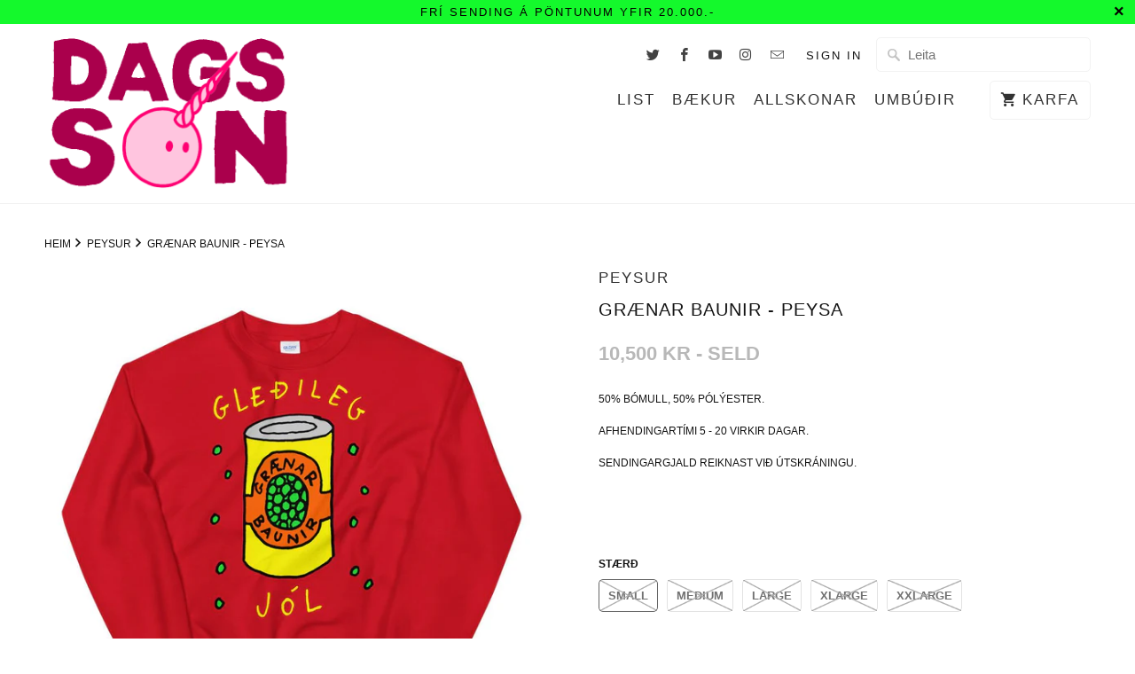

--- FILE ---
content_type: text/html; charset=utf-8
request_url: https://www.dagsson.is/collections/peysur/products/graenar-baunir
body_size: 15277
content:
<!DOCTYPE html>
<html lang="en">
  <head>
    <meta charset="utf-8">
    <meta http-equiv="cleartype" content="on">
    <meta name="robots" content="index,follow">

    
    <title>Grænar baunir eftir Hugleik Dagsson - dagsson.is</title>

    
      <meta name="description" content="Dagsson.is - Allskonar dót eftir Hugleik Dagsson" />
    

    

<meta name="author" content="dagsson.is">
<meta property="og:url" content="https://www.dagsson.is/products/graenar-baunir">
<meta property="og:site_name" content="dagsson.is">




  <meta property="og:type" content="product">
  <meta property="og:title" content="Grænar baunir - peysa">
  
    
      <meta property="og:image" content="https://www.dagsson.is/cdn/shop/products/graenar_baunir_600x.jpg?v=1634307111">
      <meta property="og:image:secure_url" content="https://www.dagsson.is/cdn/shop/products/graenar_baunir_600x.jpg?v=1634307111">
      <meta property="og:image:width" content="1000">
      <meta property="og:image:height" content="1000">
      <meta property="og:image:alt" content="Grænar baunir - peysa">
      
    
  
  <meta property="product:price:amount" content="10,500">
  <meta property="product:price:currency" content="ISK">



  <meta property="og:description" content="Dagsson.is - Allskonar dót eftir Hugleik Dagsson">




  <meta name="twitter:site" content="@hugleikur">

<meta name="twitter:card" content="summary">

  <meta name="twitter:title" content="Grænar baunir - peysa">
  <meta name="twitter:description" content="50% bómull, 50% pólýester.
Afhendingartími 5 - 20 virkir dagar.
Sendingargjald reiknast við útskráningu.

">
  <meta name="twitter:image:width" content="240">
  <meta name="twitter:image:height" content="240">
  <meta name="twitter:image" content="https://www.dagsson.is/cdn/shop/products/graenar_baunir_240x.jpg?v=1634307111">
  <meta name="twitter:image:alt" content="Grænar baunir - peysa">



    
      <link rel="prev" href="/collections/peysur/products/merry-dickmas">
    
    
      <link rel="next" href="/collections/peysur/products/santas-letters">
    

    <!-- Mobile Specific Metas -->
    <meta name="HandheldFriendly" content="True">
    <meta name="MobileOptimized" content="320">
    <meta name="viewport" content="width=device-width,initial-scale=1">
    <meta name="theme-color" content="#ffffff">

    <!-- Stylesheet for Fancybox library -->
    <link href="//www.dagsson.is/cdn/shop/t/4/assets/fancybox.css?v=30466120580444283401614265613" rel="stylesheet" type="text/css" media="all" />

    <!-- Stylesheets for Mobilia 6.2.5 -->
    <link href="//www.dagsson.is/cdn/shop/t/4/assets/styles.css?v=153020930558088735251759331583" rel="stylesheet" type="text/css" media="all" />

    <!-- Favicons -->
    
  <link rel="shortcut icon" type="image/png" href="//www.dagsson.is/cdn/shop/files/andlit22_32x32.png?v=1657118020">
  <link rel="icon" type="image/png" sizes="16x16" href="//www.dagsson.is/cdn/shop/files/andlit22_16x16.png?v=1657118020">
  <link rel="icon" type="image/png" sizes="32x32" href="//www.dagsson.is/cdn/shop/files/andlit22_32x32.png?v=1657118020">
  <link rel="icon" type="image/png" sizes="192x192" href="//www.dagsson.is/cdn/shop/files/andlit22_192x192.png?v=1657118020">
  <link rel="apple-touch-icon" sizes="180x180" href="//www.dagsson.is/cdn/shop/files/andlit22_180x180.png?v=1657118020">



    <link rel="canonical" href="https://www.dagsson.is/products/graenar-baunir" />

    

    

    <script>
      
Shopify = window.Shopify || {};
Currency = window.Currency || {};Shopify.theme_settings = {};Shopify.routes = {};Shopify.theme_settings.newsletter_popup = false;Shopify.theme_settings.newsletter_popup_days = "7";Shopify.theme_settings.newsletter_popup_mobile = false;Shopify.theme_settings.newsletter_popup_seconds = 2;Shopify.theme_settings.newsletter_popup_max_width = 600;Shopify.theme_settings.popup_image_position = "left";Shopify.theme_settings.free_text = "Free";Shopify.theme_settings.search_option = "product";Shopify.theme_settings.search_items_to_display = 5;Shopify.theme_settings.enable_autocomplete = true;Shopify.translation =Shopify.translation || {};Shopify.translation.all_results = "Sýna allar leitarniðurstöður";Shopify.translation.no_results = "Engar leitarniðurstöður fundust";Shopify.translation.newsletter_success_text = "Takk fyrir að skrá þig";Shopify.translation.agree_to_terms_warning = "You must agree with the terms and conditions to checkout.";Shopify.translation.product_add_to_cart_success = "Komið í körfu";Shopify.translation.product_add_to_cart = "Bæta í körfu";Shopify.translation.product_notify_form_email = "Email address";Shopify.translation.product_notify_form_send = "Send";Shopify.translation.items_left_count_one = "item left";Shopify.translation.items_left_count_other = "items left";Shopify.translation.product_sold_out = "Seld";Shopify.translation.product_unavailable = "Unavailable";Shopify.translation.product_notify_form_success = "";Shopify.translation.product_from = "Verð frá";Shopify.media_queries =Shopify.media_queries || {};Shopify.media_queries.small = window.matchMedia( "(max-width: 480px)" );Shopify.media_queries.medium = window.matchMedia( "(max-width: 798px)" );Shopify.media_queries.large = window.matchMedia( "(min-width: 799px)" );Shopify.media_queries.larger = window.matchMedia( "(min-width: 960px)" );Shopify.media_queries.xlarge = window.matchMedia( "(min-width: 1200px)" );Shopify.media_queries.ie10 = window.matchMedia( "all and (-ms-high-contrast: none), (-ms-high-contrast: active)" );Shopify.media_queries.tablet = window.matchMedia( "only screen and (min-width: 799px) and (max-width: 1024px)" );


Currency.shop_currency = "ISK";
Currency.default_currency = "USD";
Currency.display_format = "money_format";
Currency.money_format = "{{amount_no_decimals}} kr";
Currency.money_format_no_currency = "{{amount_no_decimals}} kr";
Currency.money_format_currency = "{{amount_no_decimals}} ISK";
Currency.native_multi_currency = false;
Currency.iso_code = "ISK";
Currency.symbol = "kr";Shopify.routes.cart_url = "/cart";Shopify.routes.search_url = "/search";Shopify.routes.root_url = "/";

      //Lazysizes expand area for loading (makes images load faster)
      window.lazySizesConfig = window.lazySizesConfig || {};
      window.lazySizesConfig.expand = 300;
      lazySizesConfig.loadHidden = false;
    </script>

    <script src="//www.dagsson.is/cdn/shop/t/4/assets/app.js?v=28929749862077168921616776183" type="text/javascript"></script>
<script>window.performance && window.performance.mark && window.performance.mark('shopify.content_for_header.start');</script><meta id="shopify-digital-wallet" name="shopify-digital-wallet" content="/53456765079/digital_wallets/dialog">
<link rel="alternate" type="application/json+oembed" href="https://www.dagsson.is/products/graenar-baunir.oembed">
<script async="async" src="/checkouts/internal/preloads.js?locale=en-IS"></script>
<script id="shopify-features" type="application/json">{"accessToken":"47f67bd87f9d241dc9a28eddf2c8fbfd","betas":["rich-media-storefront-analytics"],"domain":"www.dagsson.is","predictiveSearch":true,"shopId":53456765079,"locale":"en"}</script>
<script>var Shopify = Shopify || {};
Shopify.shop = "dagsson-is.myshopify.com";
Shopify.locale = "en";
Shopify.currency = {"active":"ISK","rate":"1.0"};
Shopify.country = "IS";
Shopify.theme = {"name":"Mobilia","id":120179425431,"schema_name":"Mobilia","schema_version":"6.2.5","theme_store_id":464,"role":"main"};
Shopify.theme.handle = "null";
Shopify.theme.style = {"id":null,"handle":null};
Shopify.cdnHost = "www.dagsson.is/cdn";
Shopify.routes = Shopify.routes || {};
Shopify.routes.root = "/";</script>
<script type="module">!function(o){(o.Shopify=o.Shopify||{}).modules=!0}(window);</script>
<script>!function(o){function n(){var o=[];function n(){o.push(Array.prototype.slice.apply(arguments))}return n.q=o,n}var t=o.Shopify=o.Shopify||{};t.loadFeatures=n(),t.autoloadFeatures=n()}(window);</script>
<script id="shop-js-analytics" type="application/json">{"pageType":"product"}</script>
<script defer="defer" async type="module" src="//www.dagsson.is/cdn/shopifycloud/shop-js/modules/v2/client.init-shop-cart-sync_BT-GjEfc.en.esm.js"></script>
<script defer="defer" async type="module" src="//www.dagsson.is/cdn/shopifycloud/shop-js/modules/v2/chunk.common_D58fp_Oc.esm.js"></script>
<script defer="defer" async type="module" src="//www.dagsson.is/cdn/shopifycloud/shop-js/modules/v2/chunk.modal_xMitdFEc.esm.js"></script>
<script type="module">
  await import("//www.dagsson.is/cdn/shopifycloud/shop-js/modules/v2/client.init-shop-cart-sync_BT-GjEfc.en.esm.js");
await import("//www.dagsson.is/cdn/shopifycloud/shop-js/modules/v2/chunk.common_D58fp_Oc.esm.js");
await import("//www.dagsson.is/cdn/shopifycloud/shop-js/modules/v2/chunk.modal_xMitdFEc.esm.js");

  window.Shopify.SignInWithShop?.initShopCartSync?.({"fedCMEnabled":true,"windoidEnabled":true});

</script>
<script id="__st">var __st={"a":53456765079,"offset":0,"reqid":"a1001050-7784-444b-8d32-2b2e75541f25-1769072496","pageurl":"www.dagsson.is\/collections\/peysur\/products\/graenar-baunir","u":"019dd04d130d","p":"product","rtyp":"product","rid":7222461759639};</script>
<script>window.ShopifyPaypalV4VisibilityTracking = true;</script>
<script id="captcha-bootstrap">!function(){'use strict';const t='contact',e='account',n='new_comment',o=[[t,t],['blogs',n],['comments',n],[t,'customer']],c=[[e,'customer_login'],[e,'guest_login'],[e,'recover_customer_password'],[e,'create_customer']],r=t=>t.map((([t,e])=>`form[action*='/${t}']:not([data-nocaptcha='true']) input[name='form_type'][value='${e}']`)).join(','),a=t=>()=>t?[...document.querySelectorAll(t)].map((t=>t.form)):[];function s(){const t=[...o],e=r(t);return a(e)}const i='password',u='form_key',d=['recaptcha-v3-token','g-recaptcha-response','h-captcha-response',i],f=()=>{try{return window.sessionStorage}catch{return}},m='__shopify_v',_=t=>t.elements[u];function p(t,e,n=!1){try{const o=window.sessionStorage,c=JSON.parse(o.getItem(e)),{data:r}=function(t){const{data:e,action:n}=t;return t[m]||n?{data:e,action:n}:{data:t,action:n}}(c);for(const[e,n]of Object.entries(r))t.elements[e]&&(t.elements[e].value=n);n&&o.removeItem(e)}catch(o){console.error('form repopulation failed',{error:o})}}const l='form_type',E='cptcha';function T(t){t.dataset[E]=!0}const w=window,h=w.document,L='Shopify',v='ce_forms',y='captcha';let A=!1;((t,e)=>{const n=(g='f06e6c50-85a8-45c8-87d0-21a2b65856fe',I='https://cdn.shopify.com/shopifycloud/storefront-forms-hcaptcha/ce_storefront_forms_captcha_hcaptcha.v1.5.2.iife.js',D={infoText:'Protected by hCaptcha',privacyText:'Privacy',termsText:'Terms'},(t,e,n)=>{const o=w[L][v],c=o.bindForm;if(c)return c(t,g,e,D).then(n);var r;o.q.push([[t,g,e,D],n]),r=I,A||(h.body.append(Object.assign(h.createElement('script'),{id:'captcha-provider',async:!0,src:r})),A=!0)});var g,I,D;w[L]=w[L]||{},w[L][v]=w[L][v]||{},w[L][v].q=[],w[L][y]=w[L][y]||{},w[L][y].protect=function(t,e){n(t,void 0,e),T(t)},Object.freeze(w[L][y]),function(t,e,n,w,h,L){const[v,y,A,g]=function(t,e,n){const i=e?o:[],u=t?c:[],d=[...i,...u],f=r(d),m=r(i),_=r(d.filter((([t,e])=>n.includes(e))));return[a(f),a(m),a(_),s()]}(w,h,L),I=t=>{const e=t.target;return e instanceof HTMLFormElement?e:e&&e.form},D=t=>v().includes(t);t.addEventListener('submit',(t=>{const e=I(t);if(!e)return;const n=D(e)&&!e.dataset.hcaptchaBound&&!e.dataset.recaptchaBound,o=_(e),c=g().includes(e)&&(!o||!o.value);(n||c)&&t.preventDefault(),c&&!n&&(function(t){try{if(!f())return;!function(t){const e=f();if(!e)return;const n=_(t);if(!n)return;const o=n.value;o&&e.removeItem(o)}(t);const e=Array.from(Array(32),(()=>Math.random().toString(36)[2])).join('');!function(t,e){_(t)||t.append(Object.assign(document.createElement('input'),{type:'hidden',name:u})),t.elements[u].value=e}(t,e),function(t,e){const n=f();if(!n)return;const o=[...t.querySelectorAll(`input[type='${i}']`)].map((({name:t})=>t)),c=[...d,...o],r={};for(const[a,s]of new FormData(t).entries())c.includes(a)||(r[a]=s);n.setItem(e,JSON.stringify({[m]:1,action:t.action,data:r}))}(t,e)}catch(e){console.error('failed to persist form',e)}}(e),e.submit())}));const S=(t,e)=>{t&&!t.dataset[E]&&(n(t,e.some((e=>e===t))),T(t))};for(const o of['focusin','change'])t.addEventListener(o,(t=>{const e=I(t);D(e)&&S(e,y())}));const B=e.get('form_key'),M=e.get(l),P=B&&M;t.addEventListener('DOMContentLoaded',(()=>{const t=y();if(P)for(const e of t)e.elements[l].value===M&&p(e,B);[...new Set([...A(),...v().filter((t=>'true'===t.dataset.shopifyCaptcha))])].forEach((e=>S(e,t)))}))}(h,new URLSearchParams(w.location.search),n,t,e,['guest_login'])})(!0,!0)}();</script>
<script integrity="sha256-4kQ18oKyAcykRKYeNunJcIwy7WH5gtpwJnB7kiuLZ1E=" data-source-attribution="shopify.loadfeatures" defer="defer" src="//www.dagsson.is/cdn/shopifycloud/storefront/assets/storefront/load_feature-a0a9edcb.js" crossorigin="anonymous"></script>
<script data-source-attribution="shopify.dynamic_checkout.dynamic.init">var Shopify=Shopify||{};Shopify.PaymentButton=Shopify.PaymentButton||{isStorefrontPortableWallets:!0,init:function(){window.Shopify.PaymentButton.init=function(){};var t=document.createElement("script");t.src="https://www.dagsson.is/cdn/shopifycloud/portable-wallets/latest/portable-wallets.en.js",t.type="module",document.head.appendChild(t)}};
</script>
<script data-source-attribution="shopify.dynamic_checkout.buyer_consent">
  function portableWalletsHideBuyerConsent(e){var t=document.getElementById("shopify-buyer-consent"),n=document.getElementById("shopify-subscription-policy-button");t&&n&&(t.classList.add("hidden"),t.setAttribute("aria-hidden","true"),n.removeEventListener("click",e))}function portableWalletsShowBuyerConsent(e){var t=document.getElementById("shopify-buyer-consent"),n=document.getElementById("shopify-subscription-policy-button");t&&n&&(t.classList.remove("hidden"),t.removeAttribute("aria-hidden"),n.addEventListener("click",e))}window.Shopify?.PaymentButton&&(window.Shopify.PaymentButton.hideBuyerConsent=portableWalletsHideBuyerConsent,window.Shopify.PaymentButton.showBuyerConsent=portableWalletsShowBuyerConsent);
</script>
<script data-source-attribution="shopify.dynamic_checkout.cart.bootstrap">document.addEventListener("DOMContentLoaded",(function(){function t(){return document.querySelector("shopify-accelerated-checkout-cart, shopify-accelerated-checkout")}if(t())Shopify.PaymentButton.init();else{new MutationObserver((function(e,n){t()&&(Shopify.PaymentButton.init(),n.disconnect())})).observe(document.body,{childList:!0,subtree:!0})}}));
</script>

<script>window.performance && window.performance.mark && window.performance.mark('shopify.content_for_header.end');</script>

    <noscript>
      <style>
        .image__fallback {
          width: 100vw;
          display: block !important;
          max-width: 100vw !important;
          margin-bottom: 0;
        }
        .no-js-only {
          display: inherit !important;
        }
        .icon-cart.cart-button {
          display: none;
        }
        .lazyload {
          opacity: 1;
          -webkit-filter: blur(0);
          filter: blur(0);
        }
        .animate_right,
        .animate_left,
        .animate_up,
        .animate_down {
          opacity: 1;
        }
        .product_section .product_form {
          opacity: 1;
        }
        .multi_select,
        form .select {
          display: block !important;
        }
        .swatch_options {
          display: none;
        }
      </style>
    </noscript>
  <link href="https://monorail-edge.shopifysvc.com" rel="dns-prefetch">
<script>(function(){if ("sendBeacon" in navigator && "performance" in window) {try {var session_token_from_headers = performance.getEntriesByType('navigation')[0].serverTiming.find(x => x.name == '_s').description;} catch {var session_token_from_headers = undefined;}var session_cookie_matches = document.cookie.match(/_shopify_s=([^;]*)/);var session_token_from_cookie = session_cookie_matches && session_cookie_matches.length === 2 ? session_cookie_matches[1] : "";var session_token = session_token_from_headers || session_token_from_cookie || "";function handle_abandonment_event(e) {var entries = performance.getEntries().filter(function(entry) {return /monorail-edge.shopifysvc.com/.test(entry.name);});if (!window.abandonment_tracked && entries.length === 0) {window.abandonment_tracked = true;var currentMs = Date.now();var navigation_start = performance.timing.navigationStart;var payload = {shop_id: 53456765079,url: window.location.href,navigation_start,duration: currentMs - navigation_start,session_token,page_type: "product"};window.navigator.sendBeacon("https://monorail-edge.shopifysvc.com/v1/produce", JSON.stringify({schema_id: "online_store_buyer_site_abandonment/1.1",payload: payload,metadata: {event_created_at_ms: currentMs,event_sent_at_ms: currentMs}}));}}window.addEventListener('pagehide', handle_abandonment_event);}}());</script>
<script id="web-pixels-manager-setup">(function e(e,d,r,n,o){if(void 0===o&&(o={}),!Boolean(null===(a=null===(i=window.Shopify)||void 0===i?void 0:i.analytics)||void 0===a?void 0:a.replayQueue)){var i,a;window.Shopify=window.Shopify||{};var t=window.Shopify;t.analytics=t.analytics||{};var s=t.analytics;s.replayQueue=[],s.publish=function(e,d,r){return s.replayQueue.push([e,d,r]),!0};try{self.performance.mark("wpm:start")}catch(e){}var l=function(){var e={modern:/Edge?\/(1{2}[4-9]|1[2-9]\d|[2-9]\d{2}|\d{4,})\.\d+(\.\d+|)|Firefox\/(1{2}[4-9]|1[2-9]\d|[2-9]\d{2}|\d{4,})\.\d+(\.\d+|)|Chrom(ium|e)\/(9{2}|\d{3,})\.\d+(\.\d+|)|(Maci|X1{2}).+ Version\/(15\.\d+|(1[6-9]|[2-9]\d|\d{3,})\.\d+)([,.]\d+|)( \(\w+\)|)( Mobile\/\w+|) Safari\/|Chrome.+OPR\/(9{2}|\d{3,})\.\d+\.\d+|(CPU[ +]OS|iPhone[ +]OS|CPU[ +]iPhone|CPU IPhone OS|CPU iPad OS)[ +]+(15[._]\d+|(1[6-9]|[2-9]\d|\d{3,})[._]\d+)([._]\d+|)|Android:?[ /-](13[3-9]|1[4-9]\d|[2-9]\d{2}|\d{4,})(\.\d+|)(\.\d+|)|Android.+Firefox\/(13[5-9]|1[4-9]\d|[2-9]\d{2}|\d{4,})\.\d+(\.\d+|)|Android.+Chrom(ium|e)\/(13[3-9]|1[4-9]\d|[2-9]\d{2}|\d{4,})\.\d+(\.\d+|)|SamsungBrowser\/([2-9]\d|\d{3,})\.\d+/,legacy:/Edge?\/(1[6-9]|[2-9]\d|\d{3,})\.\d+(\.\d+|)|Firefox\/(5[4-9]|[6-9]\d|\d{3,})\.\d+(\.\d+|)|Chrom(ium|e)\/(5[1-9]|[6-9]\d|\d{3,})\.\d+(\.\d+|)([\d.]+$|.*Safari\/(?![\d.]+ Edge\/[\d.]+$))|(Maci|X1{2}).+ Version\/(10\.\d+|(1[1-9]|[2-9]\d|\d{3,})\.\d+)([,.]\d+|)( \(\w+\)|)( Mobile\/\w+|) Safari\/|Chrome.+OPR\/(3[89]|[4-9]\d|\d{3,})\.\d+\.\d+|(CPU[ +]OS|iPhone[ +]OS|CPU[ +]iPhone|CPU IPhone OS|CPU iPad OS)[ +]+(10[._]\d+|(1[1-9]|[2-9]\d|\d{3,})[._]\d+)([._]\d+|)|Android:?[ /-](13[3-9]|1[4-9]\d|[2-9]\d{2}|\d{4,})(\.\d+|)(\.\d+|)|Mobile Safari.+OPR\/([89]\d|\d{3,})\.\d+\.\d+|Android.+Firefox\/(13[5-9]|1[4-9]\d|[2-9]\d{2}|\d{4,})\.\d+(\.\d+|)|Android.+Chrom(ium|e)\/(13[3-9]|1[4-9]\d|[2-9]\d{2}|\d{4,})\.\d+(\.\d+|)|Android.+(UC? ?Browser|UCWEB|U3)[ /]?(15\.([5-9]|\d{2,})|(1[6-9]|[2-9]\d|\d{3,})\.\d+)\.\d+|SamsungBrowser\/(5\.\d+|([6-9]|\d{2,})\.\d+)|Android.+MQ{2}Browser\/(14(\.(9|\d{2,})|)|(1[5-9]|[2-9]\d|\d{3,})(\.\d+|))(\.\d+|)|K[Aa][Ii]OS\/(3\.\d+|([4-9]|\d{2,})\.\d+)(\.\d+|)/},d=e.modern,r=e.legacy,n=navigator.userAgent;return n.match(d)?"modern":n.match(r)?"legacy":"unknown"}(),u="modern"===l?"modern":"legacy",c=(null!=n?n:{modern:"",legacy:""})[u],f=function(e){return[e.baseUrl,"/wpm","/b",e.hashVersion,"modern"===e.buildTarget?"m":"l",".js"].join("")}({baseUrl:d,hashVersion:r,buildTarget:u}),m=function(e){var d=e.version,r=e.bundleTarget,n=e.surface,o=e.pageUrl,i=e.monorailEndpoint;return{emit:function(e){var a=e.status,t=e.errorMsg,s=(new Date).getTime(),l=JSON.stringify({metadata:{event_sent_at_ms:s},events:[{schema_id:"web_pixels_manager_load/3.1",payload:{version:d,bundle_target:r,page_url:o,status:a,surface:n,error_msg:t},metadata:{event_created_at_ms:s}}]});if(!i)return console&&console.warn&&console.warn("[Web Pixels Manager] No Monorail endpoint provided, skipping logging."),!1;try{return self.navigator.sendBeacon.bind(self.navigator)(i,l)}catch(e){}var u=new XMLHttpRequest;try{return u.open("POST",i,!0),u.setRequestHeader("Content-Type","text/plain"),u.send(l),!0}catch(e){return console&&console.warn&&console.warn("[Web Pixels Manager] Got an unhandled error while logging to Monorail."),!1}}}}({version:r,bundleTarget:l,surface:e.surface,pageUrl:self.location.href,monorailEndpoint:e.monorailEndpoint});try{o.browserTarget=l,function(e){var d=e.src,r=e.async,n=void 0===r||r,o=e.onload,i=e.onerror,a=e.sri,t=e.scriptDataAttributes,s=void 0===t?{}:t,l=document.createElement("script"),u=document.querySelector("head"),c=document.querySelector("body");if(l.async=n,l.src=d,a&&(l.integrity=a,l.crossOrigin="anonymous"),s)for(var f in s)if(Object.prototype.hasOwnProperty.call(s,f))try{l.dataset[f]=s[f]}catch(e){}if(o&&l.addEventListener("load",o),i&&l.addEventListener("error",i),u)u.appendChild(l);else{if(!c)throw new Error("Did not find a head or body element to append the script");c.appendChild(l)}}({src:f,async:!0,onload:function(){if(!function(){var e,d;return Boolean(null===(d=null===(e=window.Shopify)||void 0===e?void 0:e.analytics)||void 0===d?void 0:d.initialized)}()){var d=window.webPixelsManager.init(e)||void 0;if(d){var r=window.Shopify.analytics;r.replayQueue.forEach((function(e){var r=e[0],n=e[1],o=e[2];d.publishCustomEvent(r,n,o)})),r.replayQueue=[],r.publish=d.publishCustomEvent,r.visitor=d.visitor,r.initialized=!0}}},onerror:function(){return m.emit({status:"failed",errorMsg:"".concat(f," has failed to load")})},sri:function(e){var d=/^sha384-[A-Za-z0-9+/=]+$/;return"string"==typeof e&&d.test(e)}(c)?c:"",scriptDataAttributes:o}),m.emit({status:"loading"})}catch(e){m.emit({status:"failed",errorMsg:(null==e?void 0:e.message)||"Unknown error"})}}})({shopId: 53456765079,storefrontBaseUrl: "https://www.dagsson.is",extensionsBaseUrl: "https://extensions.shopifycdn.com/cdn/shopifycloud/web-pixels-manager",monorailEndpoint: "https://monorail-edge.shopifysvc.com/unstable/produce_batch",surface: "storefront-renderer",enabledBetaFlags: ["2dca8a86"],webPixelsConfigList: [{"id":"shopify-app-pixel","configuration":"{}","eventPayloadVersion":"v1","runtimeContext":"STRICT","scriptVersion":"0450","apiClientId":"shopify-pixel","type":"APP","privacyPurposes":["ANALYTICS","MARKETING"]},{"id":"shopify-custom-pixel","eventPayloadVersion":"v1","runtimeContext":"LAX","scriptVersion":"0450","apiClientId":"shopify-pixel","type":"CUSTOM","privacyPurposes":["ANALYTICS","MARKETING"]}],isMerchantRequest: false,initData: {"shop":{"name":"dagsson.is","paymentSettings":{"currencyCode":"ISK"},"myshopifyDomain":"dagsson-is.myshopify.com","countryCode":"IS","storefrontUrl":"https:\/\/www.dagsson.is"},"customer":null,"cart":null,"checkout":null,"productVariants":[{"price":{"amount":10500.0,"currencyCode":"ISK"},"product":{"title":"Grænar baunir - peysa","vendor":"dagsson.is","id":"7222461759639","untranslatedTitle":"Grænar baunir - peysa","url":"\/products\/graenar-baunir","type":""},"id":"41207817371799","image":{"src":"\/\/www.dagsson.is\/cdn\/shop\/products\/graenar_baunir.jpg?v=1634307111"},"sku":"","title":"Small","untranslatedTitle":"Small"},{"price":{"amount":10500.0,"currencyCode":"ISK"},"product":{"title":"Grænar baunir - peysa","vendor":"dagsson.is","id":"7222461759639","untranslatedTitle":"Grænar baunir - peysa","url":"\/products\/graenar-baunir","type":""},"id":"41207817404567","image":{"src":"\/\/www.dagsson.is\/cdn\/shop\/products\/graenar_baunir.jpg?v=1634307111"},"sku":"","title":"Medium","untranslatedTitle":"Medium"},{"price":{"amount":10500.0,"currencyCode":"ISK"},"product":{"title":"Grænar baunir - peysa","vendor":"dagsson.is","id":"7222461759639","untranslatedTitle":"Grænar baunir - peysa","url":"\/products\/graenar-baunir","type":""},"id":"41207817437335","image":{"src":"\/\/www.dagsson.is\/cdn\/shop\/products\/graenar_baunir.jpg?v=1634307111"},"sku":"","title":"Large","untranslatedTitle":"Large"},{"price":{"amount":10500.0,"currencyCode":"ISK"},"product":{"title":"Grænar baunir - peysa","vendor":"dagsson.is","id":"7222461759639","untranslatedTitle":"Grænar baunir - peysa","url":"\/products\/graenar-baunir","type":""},"id":"41207817470103","image":{"src":"\/\/www.dagsson.is\/cdn\/shop\/products\/graenar_baunir.jpg?v=1634307111"},"sku":"","title":"XLarge","untranslatedTitle":"XLarge"},{"price":{"amount":10500.0,"currencyCode":"ISK"},"product":{"title":"Grænar baunir - peysa","vendor":"dagsson.is","id":"7222461759639","untranslatedTitle":"Grænar baunir - peysa","url":"\/products\/graenar-baunir","type":""},"id":"42692034494615","image":{"src":"\/\/www.dagsson.is\/cdn\/shop\/products\/graenar_baunir.jpg?v=1634307111"},"sku":"","title":"XXLarge","untranslatedTitle":"XXLarge"}],"purchasingCompany":null},},"https://www.dagsson.is/cdn","fcfee988w5aeb613cpc8e4bc33m6693e112",{"modern":"","legacy":""},{"shopId":"53456765079","storefrontBaseUrl":"https:\/\/www.dagsson.is","extensionBaseUrl":"https:\/\/extensions.shopifycdn.com\/cdn\/shopifycloud\/web-pixels-manager","surface":"storefront-renderer","enabledBetaFlags":"[\"2dca8a86\"]","isMerchantRequest":"false","hashVersion":"fcfee988w5aeb613cpc8e4bc33m6693e112","publish":"custom","events":"[[\"page_viewed\",{}],[\"product_viewed\",{\"productVariant\":{\"price\":{\"amount\":10500.0,\"currencyCode\":\"ISK\"},\"product\":{\"title\":\"Grænar baunir - peysa\",\"vendor\":\"dagsson.is\",\"id\":\"7222461759639\",\"untranslatedTitle\":\"Grænar baunir - peysa\",\"url\":\"\/products\/graenar-baunir\",\"type\":\"\"},\"id\":\"41207817371799\",\"image\":{\"src\":\"\/\/www.dagsson.is\/cdn\/shop\/products\/graenar_baunir.jpg?v=1634307111\"},\"sku\":\"\",\"title\":\"Small\",\"untranslatedTitle\":\"Small\"}}]]"});</script><script>
  window.ShopifyAnalytics = window.ShopifyAnalytics || {};
  window.ShopifyAnalytics.meta = window.ShopifyAnalytics.meta || {};
  window.ShopifyAnalytics.meta.currency = 'ISK';
  var meta = {"product":{"id":7222461759639,"gid":"gid:\/\/shopify\/Product\/7222461759639","vendor":"dagsson.is","type":"","handle":"graenar-baunir","variants":[{"id":41207817371799,"price":1050000,"name":"Grænar baunir - peysa - Small","public_title":"Small","sku":""},{"id":41207817404567,"price":1050000,"name":"Grænar baunir - peysa - Medium","public_title":"Medium","sku":""},{"id":41207817437335,"price":1050000,"name":"Grænar baunir - peysa - Large","public_title":"Large","sku":""},{"id":41207817470103,"price":1050000,"name":"Grænar baunir - peysa - XLarge","public_title":"XLarge","sku":""},{"id":42692034494615,"price":1050000,"name":"Grænar baunir - peysa - XXLarge","public_title":"XXLarge","sku":""}],"remote":false},"page":{"pageType":"product","resourceType":"product","resourceId":7222461759639,"requestId":"a1001050-7784-444b-8d32-2b2e75541f25-1769072496"}};
  for (var attr in meta) {
    window.ShopifyAnalytics.meta[attr] = meta[attr];
  }
</script>
<script class="analytics">
  (function () {
    var customDocumentWrite = function(content) {
      var jquery = null;

      if (window.jQuery) {
        jquery = window.jQuery;
      } else if (window.Checkout && window.Checkout.$) {
        jquery = window.Checkout.$;
      }

      if (jquery) {
        jquery('body').append(content);
      }
    };

    var hasLoggedConversion = function(token) {
      if (token) {
        return document.cookie.indexOf('loggedConversion=' + token) !== -1;
      }
      return false;
    }

    var setCookieIfConversion = function(token) {
      if (token) {
        var twoMonthsFromNow = new Date(Date.now());
        twoMonthsFromNow.setMonth(twoMonthsFromNow.getMonth() + 2);

        document.cookie = 'loggedConversion=' + token + '; expires=' + twoMonthsFromNow;
      }
    }

    var trekkie = window.ShopifyAnalytics.lib = window.trekkie = window.trekkie || [];
    if (trekkie.integrations) {
      return;
    }
    trekkie.methods = [
      'identify',
      'page',
      'ready',
      'track',
      'trackForm',
      'trackLink'
    ];
    trekkie.factory = function(method) {
      return function() {
        var args = Array.prototype.slice.call(arguments);
        args.unshift(method);
        trekkie.push(args);
        return trekkie;
      };
    };
    for (var i = 0; i < trekkie.methods.length; i++) {
      var key = trekkie.methods[i];
      trekkie[key] = trekkie.factory(key);
    }
    trekkie.load = function(config) {
      trekkie.config = config || {};
      trekkie.config.initialDocumentCookie = document.cookie;
      var first = document.getElementsByTagName('script')[0];
      var script = document.createElement('script');
      script.type = 'text/javascript';
      script.onerror = function(e) {
        var scriptFallback = document.createElement('script');
        scriptFallback.type = 'text/javascript';
        scriptFallback.onerror = function(error) {
                var Monorail = {
      produce: function produce(monorailDomain, schemaId, payload) {
        var currentMs = new Date().getTime();
        var event = {
          schema_id: schemaId,
          payload: payload,
          metadata: {
            event_created_at_ms: currentMs,
            event_sent_at_ms: currentMs
          }
        };
        return Monorail.sendRequest("https://" + monorailDomain + "/v1/produce", JSON.stringify(event));
      },
      sendRequest: function sendRequest(endpointUrl, payload) {
        // Try the sendBeacon API
        if (window && window.navigator && typeof window.navigator.sendBeacon === 'function' && typeof window.Blob === 'function' && !Monorail.isIos12()) {
          var blobData = new window.Blob([payload], {
            type: 'text/plain'
          });

          if (window.navigator.sendBeacon(endpointUrl, blobData)) {
            return true;
          } // sendBeacon was not successful

        } // XHR beacon

        var xhr = new XMLHttpRequest();

        try {
          xhr.open('POST', endpointUrl);
          xhr.setRequestHeader('Content-Type', 'text/plain');
          xhr.send(payload);
        } catch (e) {
          console.log(e);
        }

        return false;
      },
      isIos12: function isIos12() {
        return window.navigator.userAgent.lastIndexOf('iPhone; CPU iPhone OS 12_') !== -1 || window.navigator.userAgent.lastIndexOf('iPad; CPU OS 12_') !== -1;
      }
    };
    Monorail.produce('monorail-edge.shopifysvc.com',
      'trekkie_storefront_load_errors/1.1',
      {shop_id: 53456765079,
      theme_id: 120179425431,
      app_name: "storefront",
      context_url: window.location.href,
      source_url: "//www.dagsson.is/cdn/s/trekkie.storefront.1bbfab421998800ff09850b62e84b8915387986d.min.js"});

        };
        scriptFallback.async = true;
        scriptFallback.src = '//www.dagsson.is/cdn/s/trekkie.storefront.1bbfab421998800ff09850b62e84b8915387986d.min.js';
        first.parentNode.insertBefore(scriptFallback, first);
      };
      script.async = true;
      script.src = '//www.dagsson.is/cdn/s/trekkie.storefront.1bbfab421998800ff09850b62e84b8915387986d.min.js';
      first.parentNode.insertBefore(script, first);
    };
    trekkie.load(
      {"Trekkie":{"appName":"storefront","development":false,"defaultAttributes":{"shopId":53456765079,"isMerchantRequest":null,"themeId":120179425431,"themeCityHash":"6650275902730938502","contentLanguage":"en","currency":"ISK","eventMetadataId":"9fcf7565-9ef7-4164-9755-3776fcbede21"},"isServerSideCookieWritingEnabled":true,"monorailRegion":"shop_domain","enabledBetaFlags":["65f19447"]},"Session Attribution":{},"S2S":{"facebookCapiEnabled":true,"source":"trekkie-storefront-renderer","apiClientId":580111}}
    );

    var loaded = false;
    trekkie.ready(function() {
      if (loaded) return;
      loaded = true;

      window.ShopifyAnalytics.lib = window.trekkie;

      var originalDocumentWrite = document.write;
      document.write = customDocumentWrite;
      try { window.ShopifyAnalytics.merchantGoogleAnalytics.call(this); } catch(error) {};
      document.write = originalDocumentWrite;

      window.ShopifyAnalytics.lib.page(null,{"pageType":"product","resourceType":"product","resourceId":7222461759639,"requestId":"a1001050-7784-444b-8d32-2b2e75541f25-1769072496","shopifyEmitted":true});

      var match = window.location.pathname.match(/checkouts\/(.+)\/(thank_you|post_purchase)/)
      var token = match? match[1]: undefined;
      if (!hasLoggedConversion(token)) {
        setCookieIfConversion(token);
        window.ShopifyAnalytics.lib.track("Viewed Product",{"currency":"ISK","variantId":41207817371799,"productId":7222461759639,"productGid":"gid:\/\/shopify\/Product\/7222461759639","name":"Grænar baunir - peysa - Small","price":"10500","sku":"","brand":"dagsson.is","variant":"Small","category":"","nonInteraction":true,"remote":false},undefined,undefined,{"shopifyEmitted":true});
      window.ShopifyAnalytics.lib.track("monorail:\/\/trekkie_storefront_viewed_product\/1.1",{"currency":"ISK","variantId":41207817371799,"productId":7222461759639,"productGid":"gid:\/\/shopify\/Product\/7222461759639","name":"Grænar baunir - peysa - Small","price":"10500","sku":"","brand":"dagsson.is","variant":"Small","category":"","nonInteraction":true,"remote":false,"referer":"https:\/\/www.dagsson.is\/collections\/peysur\/products\/graenar-baunir"});
      }
    });


        var eventsListenerScript = document.createElement('script');
        eventsListenerScript.async = true;
        eventsListenerScript.src = "//www.dagsson.is/cdn/shopifycloud/storefront/assets/shop_events_listener-3da45d37.js";
        document.getElementsByTagName('head')[0].appendChild(eventsListenerScript);

})();</script>
<script
  defer
  src="https://www.dagsson.is/cdn/shopifycloud/perf-kit/shopify-perf-kit-3.0.4.min.js"
  data-application="storefront-renderer"
  data-shop-id="53456765079"
  data-render-region="gcp-us-central1"
  data-page-type="product"
  data-theme-instance-id="120179425431"
  data-theme-name="Mobilia"
  data-theme-version="6.2.5"
  data-monorail-region="shop_domain"
  data-resource-timing-sampling-rate="10"
  data-shs="true"
  data-shs-beacon="true"
  data-shs-export-with-fetch="true"
  data-shs-logs-sample-rate="1"
  data-shs-beacon-endpoint="https://www.dagsson.is/api/collect"
></script>
</head>
  <body class="product"
    data-shop-currency="ISK"
    data-money-format="{{amount_no_decimals}} kr
"
    data-active-currency="ISK"
    data-shop-url="https://www.dagsson.is"
    data-current-lang="en">

    <div id="shopify-section-header" class="shopify-section shopify-section--header"><script type="application/ld+json">
  {
    "@context": "http://schema.org",
    "@type": "Organization",
    "name": "dagsson.is",
    
      
      "logo": "https://www.dagsson.is/cdn/shop/files/unicorn_logo_4213e2bb-fc81-451b-971f-48cf8af0a550_572x.png?v=1768481017",
    
    "sameAs": [
      "https://twitter.com/hugleikur",
      "https://www.facebook.com/hooligandachshund",
      "",
      "https://www.instagram.com/dagsson/",
      "",
      "",
      "https://www.youtube.com/channel/UC0UAoNf2g1Bm_l-UOJwda7A",
      ""
    ],
    "url": "https://www.dagsson.is"
  }
</script>

 

  <div class="promo_banner js-promo_banner">
    
      <p>frí sending á pöntunum yfir 20.000.-</p>
    
    <button class="promo_banner-close" tabindex="0"></button>
  </div>


<div class="header header_border">
  <section class="section">
    <div class="container content nav">
      <div class="one-fourth column medium-down--one-half logo header-logo">
        <a href="https://www.dagsson.is" title="dagsson.is">
          <span class="is-hidden is-visible--mobile logo--mobile">
            
              





  <div class="image-element__wrap" style=";">
      <img  alt="" src="//www.dagsson.is/cdn/shop/files/unicorn_logo_4213e2bb-fc81-451b-971f-48cf8af0a550_2000x.png?v=1768481017"
            
            
      />
  </div>



<noscript>
  <img src="//www.dagsson.is/cdn/shop/files/unicorn_logo_4213e2bb-fc81-451b-971f-48cf8af0a550_2000x.png?v=1768481017" alt="" class=" noscript">
</noscript>

            
          </span>
          
          <span class="is-hidden-mobile-only logo--desktop">
            
              






<div class="image-element__wrap" style=" max-width: 572px;">
  <img  alt="dagsson.is"
        src="//www.dagsson.is/cdn/shop/files/unicorn_logo_4213e2bb-fc81-451b-971f-48cf8af0a550_50x.png?v=1768481017"
        data-src="//www.dagsson.is/cdn/shop/files/unicorn_logo_4213e2bb-fc81-451b-971f-48cf8af0a550_1600x.png?v=1768481017"
        data-sizes="auto"
        data-aspectratio="572/352"
        data-srcset="//www.dagsson.is/cdn/shop/files/unicorn_logo_4213e2bb-fc81-451b-971f-48cf8af0a550_5000x.png?v=1768481017 5000w,
    //www.dagsson.is/cdn/shop/files/unicorn_logo_4213e2bb-fc81-451b-971f-48cf8af0a550_4500x.png?v=1768481017 4500w,
    //www.dagsson.is/cdn/shop/files/unicorn_logo_4213e2bb-fc81-451b-971f-48cf8af0a550_4000x.png?v=1768481017 4000w,
    //www.dagsson.is/cdn/shop/files/unicorn_logo_4213e2bb-fc81-451b-971f-48cf8af0a550_3500x.png?v=1768481017 3500w,
    //www.dagsson.is/cdn/shop/files/unicorn_logo_4213e2bb-fc81-451b-971f-48cf8af0a550_3000x.png?v=1768481017 3000w,
    //www.dagsson.is/cdn/shop/files/unicorn_logo_4213e2bb-fc81-451b-971f-48cf8af0a550_2500x.png?v=1768481017 2500w,
    //www.dagsson.is/cdn/shop/files/unicorn_logo_4213e2bb-fc81-451b-971f-48cf8af0a550_2000x.png?v=1768481017 2000w,
    //www.dagsson.is/cdn/shop/files/unicorn_logo_4213e2bb-fc81-451b-971f-48cf8af0a550_1800x.png?v=1768481017 1800w,
    //www.dagsson.is/cdn/shop/files/unicorn_logo_4213e2bb-fc81-451b-971f-48cf8af0a550_1600x.png?v=1768481017 1600w,
    //www.dagsson.is/cdn/shop/files/unicorn_logo_4213e2bb-fc81-451b-971f-48cf8af0a550_1400x.png?v=1768481017 1400w,
    //www.dagsson.is/cdn/shop/files/unicorn_logo_4213e2bb-fc81-451b-971f-48cf8af0a550_1200x.png?v=1768481017 1200w,
    //www.dagsson.is/cdn/shop/files/unicorn_logo_4213e2bb-fc81-451b-971f-48cf8af0a550_1000x.png?v=1768481017 1000w,
    //www.dagsson.is/cdn/shop/files/unicorn_logo_4213e2bb-fc81-451b-971f-48cf8af0a550_800x.png?v=1768481017 800w,
    //www.dagsson.is/cdn/shop/files/unicorn_logo_4213e2bb-fc81-451b-971f-48cf8af0a550_600x.png?v=1768481017 600w,
    //www.dagsson.is/cdn/shop/files/unicorn_logo_4213e2bb-fc81-451b-971f-48cf8af0a550_400x.png?v=1768481017 400w,
    //www.dagsson.is/cdn/shop/files/unicorn_logo_4213e2bb-fc81-451b-971f-48cf8af0a550_200x.png?v=1768481017 200w"
        height="352"
        width="572"
        style=";"
        class="lazyload lazyload--fade-in "
        srcset="data:image/svg+xml;charset=utf-8,%3Csvg%2520xmlns='http://www.w3.org/2000/svg'%2520width='572'%2520height='352'%3E%3C/svg%3E"
  />
</div>



<noscript>
  <img src="//www.dagsson.is/cdn/shop/files/unicorn_logo_4213e2bb-fc81-451b-971f-48cf8af0a550_2000x.png?v=1768481017" alt="dagsson.is" class=" noscript">
</noscript>

            
          </span>
        </a>
      </div>

      <div class="three-fourths columns medium-down--one-half">
        <div class="mobile_menu_container" role="navigation">
          <ul class="top_menu search_nav is-hidden-mobile-only">
            
            
              <li>
                <ul class="social-icons social-icons-circle-false">
  
    <li class="twitter"><a href="https://twitter.com/hugleikur" title="dagsson.is on Twitter" rel="me" target="_blank"><span class="icon-twitter"></span></a></li>
  

  
    <li class="facebook"><a href="https://www.facebook.com/hooligandachshund" title="dagsson.is on Facebook" rel="me" target="_blank"><span class="icon-facebook"></span></a></li>
  

  
    <li class="youtube"><a href="https://www.youtube.com/channel/UC0UAoNf2g1Bm_l-UOJwda7A" title="dagsson.is on YouTube" rel="me" target="_blank"><span class="icon-youtube"></span></a></li>
  

  

  

  

  

  
    <li class="instagram"><a href="https://www.instagram.com/dagsson/" title="dagsson.is on Instagram" rel="me" target="_blank"><span class="icon-instagram"></span></a></li>
  

  

  

  
    <li class="email"><a href="mailto:dagsson@dagsson.com" title="Email dagsson.is" rel="me"><span class="icon-email"></span></a></li>
  
</ul>

              </li>
            
            
            
              
                <li>
                  <a href="/account/login" title="My Account" data-no-instant>Sign in</a>
                </li>
              
            
            
            
              <li>
                <div data-autocomplete-true>
                  <form class="search search__form" action="/search">
                    <input type="hidden" name="type" value="product" />
                    <input type="text" name="q" class="search_box" placeholder="Leita" value="" autocapitalize="off" autocomplete="off" autocorrect="off" />
                  </form>
                </div>
              </li>
            
          </ul>
          <!-- Main Nav -->
          <ul class="main menu is-hidden-mobile-only">
              
              


                

                
                  
                

              

              
                

  
    <li class="menu__link">
      <a href="/collections/list" >
        List
      </a>
    </li>
  



              
            
              
              


                

                
                  
                

              

              
                

  
    <li class="menu__link">
      <a href="/collections/baekur" >
        Bækur
      </a>
    </li>
  



              
            
              
              


                

                
                  
                

              

              
                

  
    <li class="menu__link">
      <a href="/collections/dot" >
        Allskonar
      </a>
    </li>
  



              
            
              
              


                

                
                  
                

              

              
                

  
    <li class="menu__link">
      <a href="/collections/umbudir" >
        Umbúðir
      </a>
    </li>
  



              
            
          </ul>

          <ul class="nav_buttons menu">
            <li class="navicon_button">
              <a href="#" class="navicon" title="Menu" aria-haspopup="true" aria-label="Menu"><span class="icon-menu"></span><span class="button_label">Menu</span></a>
            </li>
            
              <li>
                <a href="/search" class="search-button icon-search"></a>
              </li>
            
            <li>
              <a href="/cart" class="cart_button " title="Karfa"><span class="icon-cart"></span><span class="button_label">Karfa</span></a>
            </li>
          </ul>
        </div>
      </div>
    </div>
  </section>
</div>

<div class="nav">
  <ul class="mobile_menu toggle_menu">
  <!-- Mobile Menu -->
    <ul class="mobile-mega-menu" role="navigation">
        
        


          

        

        
          

  
        <li >
          <a href="/collections/list">List</a>
        </li>
      



        
      
        
        


          

        

        
          

  
        <li >
          <a href="/collections/baekur">Bækur</a>
        </li>
      



        
      
        
        


          

        

        
          

  
        <li >
          <a href="/collections/dot">Allskonar</a>
        </li>
      



        
      
        
        


          

        

        
          

  
        <li >
          <a href="/collections/umbudir">Umbúðir</a>
        </li>
      



        
      
    </ul>

    

    
      
        <li>
          <a href="/account/login" id="customer_login_link">Sign in</a>
        </li>
      
    

    

    
  </ul>
</div>
<div class="fixed_header"></div>

<style>
  .header-logo.logo a {
    max-width: 315px;
    padding-top: 0px;
  }

  ul.top_menu {
    padding-top: 0px;
  }

  div.promo_banner {
    background-color: #14f92c;
    
  }

  

  div.promo_banner a,
  div.promo_banner p,
  .promo_banner-close {
    color: #060000;
  }

</style>


</div>

    

<section class="section">
  <div class="container content">
    <script type="application/ld+json">
{
  "@context": "http://schema.org/",
  "@type": "Product",
  "name": "Grænar baunir - peysa",
  "url": "https://www.dagsson.is/products/graenar-baunir","image": [
      "https://www.dagsson.is/cdn/shop/products/graenar_baunir_1000x.jpg?v=1634307111"
    ],"brand": {
    "@type": "Thing",
    "name": "dagsson.is"
  },
  "offers": [{
        "@type" : "Offer","availability" : "http://schema.org/OutOfStock",
        "price" : "10500.0",
        "priceCurrency" : "ISK",
        "url" : "https://www.dagsson.is/products/graenar-baunir?variant=41207817371799"
      },
{
        "@type" : "Offer","availability" : "http://schema.org/OutOfStock",
        "price" : "10500.0",
        "priceCurrency" : "ISK",
        "url" : "https://www.dagsson.is/products/graenar-baunir?variant=41207817404567"
      },
{
        "@type" : "Offer","availability" : "http://schema.org/OutOfStock",
        "price" : "10500.0",
        "priceCurrency" : "ISK",
        "url" : "https://www.dagsson.is/products/graenar-baunir?variant=41207817437335"
      },
{
        "@type" : "Offer","availability" : "http://schema.org/OutOfStock",
        "price" : "10500.0",
        "priceCurrency" : "ISK",
        "url" : "https://www.dagsson.is/products/graenar-baunir?variant=41207817470103"
      },
{
        "@type" : "Offer","availability" : "http://schema.org/OutOfStock",
        "price" : "10500.0",
        "priceCurrency" : "ISK",
        "url" : "https://www.dagsson.is/products/graenar-baunir?variant=42692034494615"
      }
],
  "description": "50% bómull, 50% pólýester.
Afhendingartími 5 - 20 virkir dagar.
Sendingargjald reiknast við útskráningu.

"
}
</script>


    <div class="one-whole column breadcrumb breadcrumb__wrapper">
      <a href="https://www.dagsson.is" title="dagsson.is">
        <span>
          Heim
        </span>
      </a>

      <span class="icon-caret-right"></span>

      
        <a href="/collections/peysur" title="Peysur">
          <span>
            Peysur
          </span>
        </a>
      

      <span class="icon-caret-right"></span>

      Grænar baunir - peysa
    </div>
  </div>
</section>

<section class="section section--has-sidebar-option">
  <div class="container">
    <div id="shopify-section-product__sidebar" class="shopify-section shopify-section--product-sidebar">



</div>
    <div id="shopify-section-product-template" class="shopify-section shopify-section--product-template has-sidebar-option">

<div class="product_section js-product_section product-7222461759639
    is-flex media-position--left"
    data-product-media-supported="true"
    data-thumbnails-enabled="true"
    data-gallery-arrows-enabled="true"
    data-slideshow-speed="0"
    data-slideshow-animation="slide"
    data-thumbnails-position="bottom-thumbnails"
    data-thumbnails-slider-enabled="true"
    data-activate-zoom="true">
  <div class="one-half column medium-down--one-whole">
    


  



<div class="product-gallery product-7222461759639-gallery
     product_slider
     
     product-gallery__thumbnails--true
     product-gallery--bottom-thumbnails
     product-gallery--media-amount-1
     display-arrows--true
     slideshow-transition--slide">
  <div class="product-gallery__main" data-media-count="1" data-video-looping-enabled="false">
      
        <div class="product-gallery__image " data-thumb="//www.dagsson.is/cdn/shop/products/graenar_baunir_300x.jpg?v=1634307111" data-title="Grænar baunir - peysa" data-media-type="image">
          
              
                
                
                
                
                
                
                
                

                <a href="//www.dagsson.is/cdn/shop/products/graenar_baunir_2048x.jpg?v=1634307111"
                  class="fancybox product-gallery__link"
                  data-fancybox="7222461759639"
                  data-alt="Grænar baunir - peysa"
                  title="Grænar baunir - peysa">

                  <div class="image__container">
                    <img id="25020453224599"
                        class="lazyload lazyload--fade-in"
                        alt="Grænar baunir - peysa"
                        data-zoom-src="//www.dagsson.is/cdn/shop/products/graenar_baunir_5000x.jpg?v=1634307111"
                        data-image-id="32648153759895"
                        data-index="0"
                        data-sizes="auto"
                        data-srcset=" //www.dagsson.is/cdn/shop/products/graenar_baunir_200x.jpg?v=1634307111 200w,
                                      //www.dagsson.is/cdn/shop/products/graenar_baunir_400x.jpg?v=1634307111 400w,
                                      //www.dagsson.is/cdn/shop/products/graenar_baunir_600x.jpg?v=1634307111 600w,
                                      //www.dagsson.is/cdn/shop/products/graenar_baunir_800x.jpg?v=1634307111 800w,
                                      //www.dagsson.is/cdn/shop/products/graenar_baunir_1200x.jpg?v=1634307111 1200w,
                                      //www.dagsson.is/cdn/shop/products/graenar_baunir_2000x.jpg?v=1634307111 2000w"
                        data-aspectratio="1000/1000"
                        height="1000"
                        width="1000"
                        srcset="data:image/svg+xml;charset=utf-8,%3Csvg%2520xmlns='http://www.w3.org/2000/svg'%2520width='1000'%2520height='1000'%3E%3C/svg%3E"
                        tabindex="-1"
                        >
                  </div>
                </a>
              
            
        </div>
      
    </div>
  
  
    
  
</div>

  </div>

  <div class="one-half column medium-down--one-whole product__description--right">
      <a class="product_collection" title="Peysur" href="/collections/peysur">Peysur</a>
    

    <h1 class="product_name">Grænar baunir - peysa</h1>

    
      <span class="shopify-product-reviews-badge" data-id="7222461759639"></span>
    

    

    


    
      <p class="modal_price modal_price--sold-out">
        <span content="10500" class="">
          
          <span class="current_price">
            
              <span class="money">


  10.500 kr
</span>
            
          </span>
          
        </span>

        <span class="was_price">
          
        </span>

        <span class="sold_out">&ndash; Seld</span>
      </p>

      

    

    
      
        <div class="description">
          <p data-mce-fragment="1">50% bómull, 50% pólýester.</p>
<p data-mce-fragment="1">Afhendingartími 5 - 20 virkir dagar.<br data-mce-fragment="1"></p>
<p data-mce-fragment="1"><span data-mce-fragment="1">Sendingargjald reiknast við útskráningu.</span></p>
<p><br></p>
<p data-mce-fragment="1"><br></p>
        </div>
      
    

    
      


  

  
  

  <div class="product_form init
        product_form_options"
        id="product-form-7222461759639product-template"
        data-money-format="{{amount_no_decimals}} kr"
        data-shop-currency="ISK"
        data-select-id="product-select-7222461759639product-template"
        data-enable-state="true"
        data-product="{&quot;id&quot;:7222461759639,&quot;title&quot;:&quot;Grænar baunir - peysa&quot;,&quot;handle&quot;:&quot;graenar-baunir&quot;,&quot;description&quot;:&quot;\u003cp data-mce-fragment=\&quot;1\&quot;\u003e50% bómull, 50% pólýester.\u003c\/p\u003e\n\u003cp data-mce-fragment=\&quot;1\&quot;\u003eAfhendingartími 5 - 20 virkir dagar.\u003cbr data-mce-fragment=\&quot;1\&quot;\u003e\u003c\/p\u003e\n\u003cp data-mce-fragment=\&quot;1\&quot;\u003e\u003cspan data-mce-fragment=\&quot;1\&quot;\u003eSendingargjald reiknast við útskráningu.\u003c\/span\u003e\u003c\/p\u003e\n\u003cp\u003e\u003cbr\u003e\u003c\/p\u003e\n\u003cp data-mce-fragment=\&quot;1\&quot;\u003e\u003cbr\u003e\u003c\/p\u003e&quot;,&quot;published_at&quot;:&quot;2025-11-13T14:20:04+00:00&quot;,&quot;created_at&quot;:&quot;2021-10-15T14:10:57+00:00&quot;,&quot;vendor&quot;:&quot;dagsson.is&quot;,&quot;type&quot;:&quot;&quot;,&quot;tags&quot;:[&quot;annað dót&quot;,&quot;apparel&quot;,&quot;bolir&quot;,&quot;föt&quot;,&quot;jol&quot;,&quot;Jólapeysa&quot;,&quot;jólapeysur&quot;,&quot;peysur&quot;],&quot;price&quot;:1050000,&quot;price_min&quot;:1050000,&quot;price_max&quot;:1050000,&quot;available&quot;:false,&quot;price_varies&quot;:false,&quot;compare_at_price&quot;:null,&quot;compare_at_price_min&quot;:0,&quot;compare_at_price_max&quot;:0,&quot;compare_at_price_varies&quot;:false,&quot;variants&quot;:[{&quot;id&quot;:41207817371799,&quot;title&quot;:&quot;Small&quot;,&quot;option1&quot;:&quot;Small&quot;,&quot;option2&quot;:null,&quot;option3&quot;:null,&quot;sku&quot;:&quot;&quot;,&quot;requires_shipping&quot;:true,&quot;taxable&quot;:true,&quot;featured_image&quot;:{&quot;id&quot;:32648153759895,&quot;product_id&quot;:7222461759639,&quot;position&quot;:1,&quot;created_at&quot;:&quot;2021-10-15T14:11:50+00:00&quot;,&quot;updated_at&quot;:&quot;2021-10-15T14:11:51+00:00&quot;,&quot;alt&quot;:null,&quot;width&quot;:1000,&quot;height&quot;:1000,&quot;src&quot;:&quot;\/\/www.dagsson.is\/cdn\/shop\/products\/graenar_baunir.jpg?v=1634307111&quot;,&quot;variant_ids&quot;:[41207817371799,41207817404567,41207817437335,41207817470103,42692034494615]},&quot;available&quot;:false,&quot;name&quot;:&quot;Grænar baunir - peysa - Small&quot;,&quot;public_title&quot;:&quot;Small&quot;,&quot;options&quot;:[&quot;Small&quot;],&quot;price&quot;:1050000,&quot;weight&quot;:0,&quot;compare_at_price&quot;:null,&quot;inventory_management&quot;:&quot;shopify&quot;,&quot;barcode&quot;:null,&quot;featured_media&quot;:{&quot;alt&quot;:null,&quot;id&quot;:25020453224599,&quot;position&quot;:1,&quot;preview_image&quot;:{&quot;aspect_ratio&quot;:1.0,&quot;height&quot;:1000,&quot;width&quot;:1000,&quot;src&quot;:&quot;\/\/www.dagsson.is\/cdn\/shop\/products\/graenar_baunir.jpg?v=1634307111&quot;}},&quot;requires_selling_plan&quot;:false,&quot;selling_plan_allocations&quot;:[]},{&quot;id&quot;:41207817404567,&quot;title&quot;:&quot;Medium&quot;,&quot;option1&quot;:&quot;Medium&quot;,&quot;option2&quot;:null,&quot;option3&quot;:null,&quot;sku&quot;:&quot;&quot;,&quot;requires_shipping&quot;:true,&quot;taxable&quot;:true,&quot;featured_image&quot;:{&quot;id&quot;:32648153759895,&quot;product_id&quot;:7222461759639,&quot;position&quot;:1,&quot;created_at&quot;:&quot;2021-10-15T14:11:50+00:00&quot;,&quot;updated_at&quot;:&quot;2021-10-15T14:11:51+00:00&quot;,&quot;alt&quot;:null,&quot;width&quot;:1000,&quot;height&quot;:1000,&quot;src&quot;:&quot;\/\/www.dagsson.is\/cdn\/shop\/products\/graenar_baunir.jpg?v=1634307111&quot;,&quot;variant_ids&quot;:[41207817371799,41207817404567,41207817437335,41207817470103,42692034494615]},&quot;available&quot;:false,&quot;name&quot;:&quot;Grænar baunir - peysa - Medium&quot;,&quot;public_title&quot;:&quot;Medium&quot;,&quot;options&quot;:[&quot;Medium&quot;],&quot;price&quot;:1050000,&quot;weight&quot;:0,&quot;compare_at_price&quot;:null,&quot;inventory_management&quot;:&quot;shopify&quot;,&quot;barcode&quot;:null,&quot;featured_media&quot;:{&quot;alt&quot;:null,&quot;id&quot;:25020453224599,&quot;position&quot;:1,&quot;preview_image&quot;:{&quot;aspect_ratio&quot;:1.0,&quot;height&quot;:1000,&quot;width&quot;:1000,&quot;src&quot;:&quot;\/\/www.dagsson.is\/cdn\/shop\/products\/graenar_baunir.jpg?v=1634307111&quot;}},&quot;requires_selling_plan&quot;:false,&quot;selling_plan_allocations&quot;:[]},{&quot;id&quot;:41207817437335,&quot;title&quot;:&quot;Large&quot;,&quot;option1&quot;:&quot;Large&quot;,&quot;option2&quot;:null,&quot;option3&quot;:null,&quot;sku&quot;:&quot;&quot;,&quot;requires_shipping&quot;:true,&quot;taxable&quot;:true,&quot;featured_image&quot;:{&quot;id&quot;:32648153759895,&quot;product_id&quot;:7222461759639,&quot;position&quot;:1,&quot;created_at&quot;:&quot;2021-10-15T14:11:50+00:00&quot;,&quot;updated_at&quot;:&quot;2021-10-15T14:11:51+00:00&quot;,&quot;alt&quot;:null,&quot;width&quot;:1000,&quot;height&quot;:1000,&quot;src&quot;:&quot;\/\/www.dagsson.is\/cdn\/shop\/products\/graenar_baunir.jpg?v=1634307111&quot;,&quot;variant_ids&quot;:[41207817371799,41207817404567,41207817437335,41207817470103,42692034494615]},&quot;available&quot;:false,&quot;name&quot;:&quot;Grænar baunir - peysa - Large&quot;,&quot;public_title&quot;:&quot;Large&quot;,&quot;options&quot;:[&quot;Large&quot;],&quot;price&quot;:1050000,&quot;weight&quot;:0,&quot;compare_at_price&quot;:null,&quot;inventory_management&quot;:&quot;shopify&quot;,&quot;barcode&quot;:null,&quot;featured_media&quot;:{&quot;alt&quot;:null,&quot;id&quot;:25020453224599,&quot;position&quot;:1,&quot;preview_image&quot;:{&quot;aspect_ratio&quot;:1.0,&quot;height&quot;:1000,&quot;width&quot;:1000,&quot;src&quot;:&quot;\/\/www.dagsson.is\/cdn\/shop\/products\/graenar_baunir.jpg?v=1634307111&quot;}},&quot;requires_selling_plan&quot;:false,&quot;selling_plan_allocations&quot;:[]},{&quot;id&quot;:41207817470103,&quot;title&quot;:&quot;XLarge&quot;,&quot;option1&quot;:&quot;XLarge&quot;,&quot;option2&quot;:null,&quot;option3&quot;:null,&quot;sku&quot;:&quot;&quot;,&quot;requires_shipping&quot;:true,&quot;taxable&quot;:true,&quot;featured_image&quot;:{&quot;id&quot;:32648153759895,&quot;product_id&quot;:7222461759639,&quot;position&quot;:1,&quot;created_at&quot;:&quot;2021-10-15T14:11:50+00:00&quot;,&quot;updated_at&quot;:&quot;2021-10-15T14:11:51+00:00&quot;,&quot;alt&quot;:null,&quot;width&quot;:1000,&quot;height&quot;:1000,&quot;src&quot;:&quot;\/\/www.dagsson.is\/cdn\/shop\/products\/graenar_baunir.jpg?v=1634307111&quot;,&quot;variant_ids&quot;:[41207817371799,41207817404567,41207817437335,41207817470103,42692034494615]},&quot;available&quot;:false,&quot;name&quot;:&quot;Grænar baunir - peysa - XLarge&quot;,&quot;public_title&quot;:&quot;XLarge&quot;,&quot;options&quot;:[&quot;XLarge&quot;],&quot;price&quot;:1050000,&quot;weight&quot;:0,&quot;compare_at_price&quot;:null,&quot;inventory_management&quot;:&quot;shopify&quot;,&quot;barcode&quot;:null,&quot;featured_media&quot;:{&quot;alt&quot;:null,&quot;id&quot;:25020453224599,&quot;position&quot;:1,&quot;preview_image&quot;:{&quot;aspect_ratio&quot;:1.0,&quot;height&quot;:1000,&quot;width&quot;:1000,&quot;src&quot;:&quot;\/\/www.dagsson.is\/cdn\/shop\/products\/graenar_baunir.jpg?v=1634307111&quot;}},&quot;requires_selling_plan&quot;:false,&quot;selling_plan_allocations&quot;:[]},{&quot;id&quot;:42692034494615,&quot;title&quot;:&quot;XXLarge&quot;,&quot;option1&quot;:&quot;XXLarge&quot;,&quot;option2&quot;:null,&quot;option3&quot;:null,&quot;sku&quot;:&quot;&quot;,&quot;requires_shipping&quot;:true,&quot;taxable&quot;:true,&quot;featured_image&quot;:{&quot;id&quot;:32648153759895,&quot;product_id&quot;:7222461759639,&quot;position&quot;:1,&quot;created_at&quot;:&quot;2021-10-15T14:11:50+00:00&quot;,&quot;updated_at&quot;:&quot;2021-10-15T14:11:51+00:00&quot;,&quot;alt&quot;:null,&quot;width&quot;:1000,&quot;height&quot;:1000,&quot;src&quot;:&quot;\/\/www.dagsson.is\/cdn\/shop\/products\/graenar_baunir.jpg?v=1634307111&quot;,&quot;variant_ids&quot;:[41207817371799,41207817404567,41207817437335,41207817470103,42692034494615]},&quot;available&quot;:false,&quot;name&quot;:&quot;Grænar baunir - peysa - XXLarge&quot;,&quot;public_title&quot;:&quot;XXLarge&quot;,&quot;options&quot;:[&quot;XXLarge&quot;],&quot;price&quot;:1050000,&quot;weight&quot;:0,&quot;compare_at_price&quot;:null,&quot;inventory_management&quot;:&quot;shopify&quot;,&quot;barcode&quot;:&quot;&quot;,&quot;featured_media&quot;:{&quot;alt&quot;:null,&quot;id&quot;:25020453224599,&quot;position&quot;:1,&quot;preview_image&quot;:{&quot;aspect_ratio&quot;:1.0,&quot;height&quot;:1000,&quot;width&quot;:1000,&quot;src&quot;:&quot;\/\/www.dagsson.is\/cdn\/shop\/products\/graenar_baunir.jpg?v=1634307111&quot;}},&quot;requires_selling_plan&quot;:false,&quot;selling_plan_allocations&quot;:[]}],&quot;images&quot;:[&quot;\/\/www.dagsson.is\/cdn\/shop\/products\/graenar_baunir.jpg?v=1634307111&quot;],&quot;featured_image&quot;:&quot;\/\/www.dagsson.is\/cdn\/shop\/products\/graenar_baunir.jpg?v=1634307111&quot;,&quot;options&quot;:[&quot;Stærð&quot;],&quot;media&quot;:[{&quot;alt&quot;:null,&quot;id&quot;:25020453224599,&quot;position&quot;:1,&quot;preview_image&quot;:{&quot;aspect_ratio&quot;:1.0,&quot;height&quot;:1000,&quot;width&quot;:1000,&quot;src&quot;:&quot;\/\/www.dagsson.is\/cdn\/shop\/products\/graenar_baunir.jpg?v=1634307111&quot;},&quot;aspect_ratio&quot;:1.0,&quot;height&quot;:1000,&quot;media_type&quot;:&quot;image&quot;,&quot;src&quot;:&quot;\/\/www.dagsson.is\/cdn\/shop\/products\/graenar_baunir.jpg?v=1634307111&quot;,&quot;width&quot;:1000}],&quot;requires_selling_plan&quot;:false,&quot;selling_plan_groups&quot;:[],&quot;content&quot;:&quot;\u003cp data-mce-fragment=\&quot;1\&quot;\u003e50% bómull, 50% pólýester.\u003c\/p\u003e\n\u003cp data-mce-fragment=\&quot;1\&quot;\u003eAfhendingartími 5 - 20 virkir dagar.\u003cbr data-mce-fragment=\&quot;1\&quot;\u003e\u003c\/p\u003e\n\u003cp data-mce-fragment=\&quot;1\&quot;\u003e\u003cspan data-mce-fragment=\&quot;1\&quot;\u003eSendingargjald reiknast við útskráningu.\u003c\/span\u003e\u003c\/p\u003e\n\u003cp\u003e\u003cbr\u003e\u003c\/p\u003e\n\u003cp data-mce-fragment=\&quot;1\&quot;\u003e\u003cbr\u003e\u003c\/p\u003e&quot;}"
        
        data-product-id="7222461759639">
    <form method="post" action="/cart/add" id="product-form" accept-charset="UTF-8" class="shopify-product-form" enctype="multipart/form-data"><input type="hidden" name="form_type" value="product" /><input type="hidden" name="utf8" value="✓" />
    
      
        <div class="select">
          <label>Stærð</label>
          <select id="product-select-7222461759639product-template" name="id">
            
              <option selected="selected" value="41207817371799" data-sku="">Small</option>
            
              <option  value="41207817404567" data-sku="">Medium</option>
            
              <option  value="41207817437335" data-sku="">Large</option>
            
              <option  value="41207817470103" data-sku="">XLarge</option>
            
              <option  value="42692034494615" data-sku="">XXLarge</option>
            
          </select>
        </div>
      
    

    
      <div class="swatch_options">
        
          


<div class="swatch is-flex is-flex-wrap" data-option-index="0">
  <div class="option_title">
    Stærð
  </div>

<input id="swatch-0-small-7222461759639product-template" type="radio" name="option-0" value="Small" checked />

      <div data-value="Small" class="swatch-element small-swatch soldout">
        

        
          <label for="swatch-0-small-7222461759639product-template" tabindex="0">
            Small
            <img class="crossed-out" src="//www.dagsson.is/cdn/shop/t/4/assets/soldout.png?v=61569420112527000461614265619" />
          </label>
        
      </div>
    

    
  

<input id="swatch-0-medium-7222461759639product-template" type="radio" name="option-0" value="Medium" />

      <div data-value="Medium" class="swatch-element medium-swatch soldout">
        

        
          <label for="swatch-0-medium-7222461759639product-template" tabindex="0">
            Medium
            <img class="crossed-out" src="//www.dagsson.is/cdn/shop/t/4/assets/soldout.png?v=61569420112527000461614265619" />
          </label>
        
      </div>
    

    
  

<input id="swatch-0-large-7222461759639product-template" type="radio" name="option-0" value="Large" />

      <div data-value="Large" class="swatch-element large-swatch soldout">
        

        
          <label for="swatch-0-large-7222461759639product-template" tabindex="0">
            Large
            <img class="crossed-out" src="//www.dagsson.is/cdn/shop/t/4/assets/soldout.png?v=61569420112527000461614265619" />
          </label>
        
      </div>
    

    
  

<input id="swatch-0-xlarge-7222461759639product-template" type="radio" name="option-0" value="XLarge" />

      <div data-value="XLarge" class="swatch-element xlarge-swatch soldout">
        

        
          <label for="swatch-0-xlarge-7222461759639product-template" tabindex="0">
            XLarge
            <img class="crossed-out" src="//www.dagsson.is/cdn/shop/t/4/assets/soldout.png?v=61569420112527000461614265619" />
          </label>
        
      </div>
    

    
  

<input id="swatch-0-xxlarge-7222461759639product-template" type="radio" name="option-0" value="XXLarge" />

      <div data-value="XXLarge" class="swatch-element xxlarge-swatch soldout">
        

        
          <label for="swatch-0-xxlarge-7222461759639product-template" tabindex="0">
            XXLarge
            <img class="crossed-out" src="//www.dagsson.is/cdn/shop/t/4/assets/soldout.png?v=61569420112527000461614265619" />
          </label>
        
      </div>
    

    
  
</div>

        
      </div>
    

    
   
    <div class="purchase-details smart-payment-button--false">
      
      <div class="purchase-details__buttons">

        

        

        <div class="atc-btn-container disabled">
          <button type="button" name="add" class=" ajax-submit action_button add_to_cart " data-label="Seld">
            <span class="text">
              Seld
            </span>
          </button>
          
        </div>
      </div>
    </div>
    
    <div class="continue_shopping">
      <a href="/collections/peysur">Halda áfram að versla</a> eða <a href="/cart">Sýna körfu</a>
    </div>
  <input type="hidden" name="product-id" value="7222461759639" /><input type="hidden" name="section-id" value="product-template" /></form>
  <div id="wk-auction" prod-id="7222461759639" cust-id=""></div>
</div>

    

    

    

    

    <div class="meta">
      

      

      

      
    </div>

    




  <hr />
  
<div class="social_buttons">
  

  

  <a target="_blank" class="icon-twitter-share" title="Share this on Twitter" href="https://twitter.com/intent/tweet?text=Grænar baunir - peysa&url=https://www.dagsson.is/products/graenar-baunir&via=hugleikur">Tweet</a>

  <a target="_blank" class="icon-facebook-share" title="Share this on Facebook" href="https://www.facebook.com/sharer/sharer.php?u=https://www.dagsson.is/products/graenar-baunir">Share</a>

  
    <a target="_blank" data-pin-do="skipLink" class="icon-pinterest-share" title="Share this on Pinterest" href="https://pinterest.com/pin/create/button/?url=https://www.dagsson.is/products/graenar-baunir&description=Grænar baunir - peysa&media=https://www.dagsson.is/cdn/shop/products/graenar_baunir_600x.jpg?v=1634307111">Pin It</a>
  

  <a href="mailto:?subject=Thought you might like Grænar baunir - peysa&amp;body=Hey, I was browsing dagsson.is and found Grænar baunir - peysa. I wanted to share it with you.%0D%0A%0D%0Ahttps://www.dagsson.is/products/graenar-baunir" class="icon-email-share" title="Email this to a friend">Email</a>
</div>




  </div>
</div>




  <div class="one-whole column">
    <div id="shopify-product-reviews" data-id="7222461759639">
      
    </div>
  </div>


<div data-product-recommendations-container>
  
</div>

<style data-shopify>
  

  .shopify-model-viewer-ui model-viewer {
    --progress-bar-height: 2px;
    --progress-bar-color: #131313;
  }
</style>



  <script>
  window.ShopifyXR=window.ShopifyXR||function(){(ShopifyXR.q=ShopifyXR.q||[]).push(arguments)}
    
    ShopifyXR('addModels', []);
  </script>



</div>
    <div id="shopify-section-product-recommendations" class="shopify-section shopify-section--recommended-products">


















  <div class="product-recommendations"
      data-recommendations-url="/recommendations/products"
      data-product-id="7222461759639"
      data-limit="3"
      data-enabled="true">
    
  <div class="container">
    <div class="one-whole column">
      <h2 class="recommended-title center">Svo er líka til svona</h2>
      <div class="feature_divider"></div>
    </div>

    



  </div>

  </div>








</div>
  </div>
</section>


    


    <div id="shopify-section-footer" class="shopify-section shopify-section--footer"><footer class="footer">
  <section class="section">
    <div class="container">
      <div class="two-fifths column medium-down--one-whole">
        
          <h6>Viltu fá fréttir?</h6>

          

          



<div class="newsletter ">
  <p class="message"></p>

  <form method="post" action="/contact#contact_form" id="contact_form" accept-charset="UTF-8" class="contact-form"><input type="hidden" name="form_type" value="customer" /><input type="hidden" name="utf8" value="✓" />
    

    
      <input type="hidden" name="contact[tags]" value="newsletter" />
    

    <div class="input-row newsletter-both-names--false  ">
      
        <input class="newsletter-half first-name" type="text" name="contact[first_name]" placeholder="Nafn" />
      
      
        <input class="newsletter-half last-name last-name-remove" type="text" name="contact[last_name]" placeholder="Eftirnafn" />
      

      
      </div>
      <div class="input-row">
      

      <input type="hidden" name="challenge" value="false" />
      <input type="email" class="contact_email" name="contact[email]" required placeholder="Netfang" autocorrect="off" autocapitalize="off" />
      <input type='submit' class="action_button sign_up" value="OK" />
    </div>
  </form>
</div>

<style>
  
    #shopify-section-footer.shopify-section--newsletter .container {
      padding: 20px 0;
      margin: 10px auto;
    }

    #shopify-section-footer.shopify-section--newsletter .newsletter-wrap {
      background-color: ;
      
      background-size: cover;
      background-position: center center;
    }
  

  #shopify-section-footer.shopify-section--newsletter .newsletter {
    text-align: ;
  }

  #shopify-section-footer.shopify-section--newsletter p,
  #shopify-section-footer.shopify-section--newsletter h2 {
    color: ;
  }
</style>

        
      </div>

      <div class="one-fifth column medium-down--one-whole">
        <h6>Vöruflokkar</h6>

        <ul class="footer_menu">
          
            <li>
              <a href="/collections/list">List</a>
            </li>

            
          
            <li>
              <a href="/collections/baekur">Bækur</a>
            </li>

            
          
            <li>
              <a href="/collections/dot">Allskonar</a>
            </li>

            
          
            <li>
              <a href="/collections/umbudir">Umbúðir</a>
            </li>

            
          
        </ul>
      </div>

      <div class="one-fifth column medium-down--one-whole">
        <h6>Stöff</h6>

        <ul class="footer_menu">
          
            <li>
              <a href="/search">Leit</a>
            </li>

            
          
            <li>
              <a href="/policies/terms-of-service">Skilmálar</a>
            </li>

            
          
        </ul>
      </div>

      <div class="one-fifth column medium-down--one-whole">
        
          <h6 class="social">Social</h6>
          <ul class="social-icons social-icons-circle-false">
  
    <li class="twitter"><a href="https://twitter.com/hugleikur" title="dagsson.is on Twitter" rel="me" target="_blank"><span class="icon-twitter"></span></a></li>
  

  
    <li class="facebook"><a href="https://www.facebook.com/hooligandachshund" title="dagsson.is on Facebook" rel="me" target="_blank"><span class="icon-facebook"></span></a></li>
  

  
    <li class="youtube"><a href="https://www.youtube.com/channel/UC0UAoNf2g1Bm_l-UOJwda7A" title="dagsson.is on YouTube" rel="me" target="_blank"><span class="icon-youtube"></span></a></li>
  

  

  

  

  

  
    <li class="instagram"><a href="https://www.instagram.com/dagsson/" title="dagsson.is on Instagram" rel="me" target="_blank"><span class="icon-instagram"></span></a></li>
  

  

  

  
    <li class="email"><a href="mailto:dagsson@dagsson.com" title="Email dagsson.is" rel="me"><span class="icon-email"></span></a></li>
  
</ul>

        
      </div>

      <div class="one-whole column">
        

        <hr />

        
      </div>

      <div class="three-eighths columns medium-down--one-whole">
        <p class="credits">&copy; 2026 <a href="/" title="">dagsson.is</a>.</p>
      </div>

      <div class="five-eighths columns medium-down--one-whole credits_right">
        <p class="credits"><a target="_blank" rel="nofollow" href="https://www.shopify.com?utm_campaign=poweredby&amp;utm_medium=shopify&amp;utm_source=onlinestore">Powered by Shopify</a></p>

        
          <div class="payment_methods">
            
          </div>
        
      </div>
    </div>
  </section>
</footer>


</div>

    

    

    <div class="mobile-search" data-autocomplete-true>
  <form class="search-form search-popup__form" action="/search">
    <div class="search__fields">
      <input type="hidden" name="type" value="product" />
      <label for="q" class="hidden">Leit</label>
        <input class="input" id="q" type="text" name="q" placeholder="Leit" value="" x-webkit-speech autocapitalize="off" autocomplete="off" autocorrect="off" />
        <span class="icon-search submit-search"></span>
        <span class="close-search">
          <svg width="14" height="14" viewBox="0 0 14 14" fill="none" xmlns="http://www.w3.org/2000/svg">
            <path d="M1 13L13 1M13 13L1 1" stroke="#404040" stroke-width="2" stroke-linecap="round" stroke-linejoin="round"/>
          </svg>
        </span>
      <input type="submit" name="search" class="hidden" value="" />
    </div>
  </form>
</div>


    
  </body>
</html>
